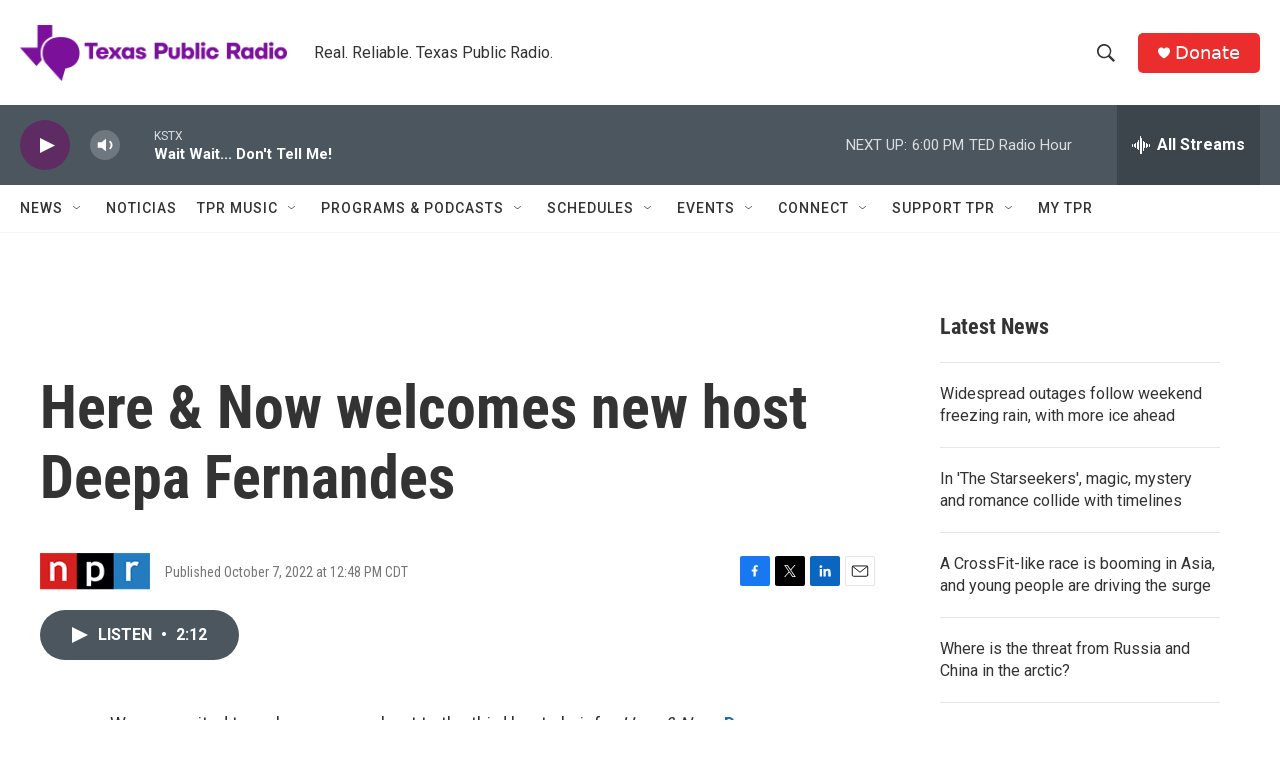

--- FILE ---
content_type: text/html; charset=utf-8
request_url: https://www.google.com/recaptcha/api2/aframe
body_size: 267
content:
<!DOCTYPE HTML><html><head><meta http-equiv="content-type" content="text/html; charset=UTF-8"></head><body><script nonce="fO3SBn2U7JzsYxoyPlrL1w">/** Anti-fraud and anti-abuse applications only. See google.com/recaptcha */ try{var clients={'sodar':'https://pagead2.googlesyndication.com/pagead/sodar?'};window.addEventListener("message",function(a){try{if(a.source===window.parent){var b=JSON.parse(a.data);var c=clients[b['id']];if(c){var d=document.createElement('img');d.src=c+b['params']+'&rc='+(localStorage.getItem("rc::a")?sessionStorage.getItem("rc::b"):"");window.document.body.appendChild(d);sessionStorage.setItem("rc::e",parseInt(sessionStorage.getItem("rc::e")||0)+1);localStorage.setItem("rc::h",'1769382211095');}}}catch(b){}});window.parent.postMessage("_grecaptcha_ready", "*");}catch(b){}</script></body></html>